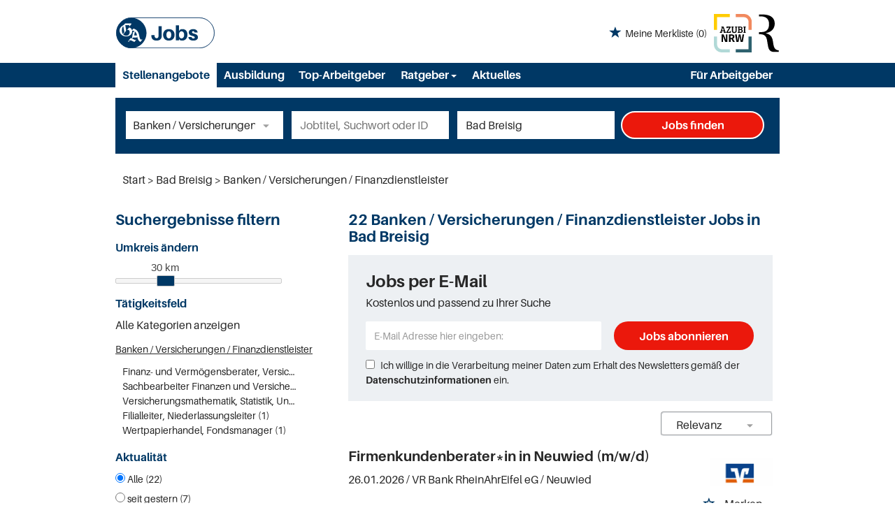

--- FILE ---
content_type: text/html; charset=utf-8
request_url: https://jobs.ga.de/stellenangebote/bank-bad-breisig
body_size: 20165
content:
<!DOCTYPE html>
<html lang="de">
  <head>
    


<meta property="og:image" content="https://jobs.ga.de/Cms_Data/Contents/ga/Media/images/social_media.png" />

    <title>Banken / Versicherungen / Finanzdienstleister Jobs in Bad Breisig</title>
    <link rel="canonical" href="https://jobs.ga.de/stellenangebote/bank-bad-breisig"/><meta name="description" content="Durchstarten in Jobs im Bereich Banken / Versicherungen / Finanzdienstleister in Bad Breisig ✅ Finden Sie den perfekten Job ✅ Aktuelle Stellenangebote bei GA Jobs" /><meta name="robots" content="index, follow" />
    <meta name="viewport" content="width=device-width, initial-scale=1">
    <!-- im Head einzubindende Icons -->
<link rel="shortcut icon" type="image/ico" href="/Cms_Data/Sites/ga/Files/icons/favicon.ico" />
<link rel="icon" type="image/png" sizes="16x16" href="/Cms_Data/Sites/ga/Files/icons/favicon-16x16.png" />
<link rel="icon" type="image/png" sizes="32x32" href="/Cms_Data/Sites/ga/Files/icons/favicon-32x32.png" />
<link rel="apple-touch-icon" sizes="180x180" href="/Cms_Data/Sites/ga/Files/icons/apple-touch-icon.png" />
    <link type="text/css" rel="stylesheet" href="/ga/Kooboo-Resource/theme/1_247_2/true/Default.css" />
<link type="text/css" rel="stylesheet" href="/Cms_Data/Sites/ga/Themes/Default/print.css" media="print"/>
    

<script type="text/javascript" src="https://tagrpd.de/rpd/jobs/ga/headlibrary.js"></script>

    <script type="text/javascript" src="/ga/Kooboo-Resource/scripts/1_247_2/True/Default.js" ></script>

    


<script>
    dataLayer = window.dataLayer || [];
    dataLayer.push({ 'visitorType': 'Bot' });

    function PushEventAutowert(event, autowert, origin, productId) {
        dataLayer.push({ 'event': event, 'autowert': autowert, 'origin': origin, 'product_id': productId });
    }
</script>




  </head>
  <body class="pv2">
    


    <noscript>
    <div style="position: absolute; left: 50%; width:60%; ">
        <div style="position: relative; left: -50%; background-color: yellow; border: solid 1px red; text-align: center;padding: 15px;font-size: 1.5em;z-index:2000;">
            <p>Bitte aktivieren Sie JavaScript in ihrem Browser.</p>
        </div>
    </div>
</noscript> 
    <!--Modal window for IE only-->
<div id="IEModal" class="internet-explorer-modal">
  <div class="modal-content">
    <span class="close">&times;</span>
    <p>Der Webbrowser <strong>Internet Explorer</strong> ist veraltet.</p>
    <p>Bitte verwenden Sie zukünftig einen der unten aufgeführten, kostenlosen Webbrowser:</p>
    
    <div class="browser-logos">
      <a href="https://www.microsoft.com/de-de/edge" target="_blank" rel="noopener nofollow" title="Link zum Edge Browser">
      	<img class="icon-lazy" alt="Edge" data-src="/Cms_Data/Sites/ga/Themes/Default/images/Edge.svg"/>
        <p>Edge</p>
        <p>Microsoft</p>
      </a>
      <a href="https://www.mozilla.org/de/firefox/new/" target="_blank" rel="noopener nofollow" title="Link zum Firefox Browser">
      	<img class="icon-lazy" alt="Firefox" data-src="/Cms_Data/Sites/ga/Themes/Default/images/Firefox.svg"/>
        <p>Firefox</p>
        <p>Mozilla Foundation</p>
      </a>
      <a href="https://www.google.com/chrome/" target="_blank" rel="noopener nofollow" title="Link zum Chrome Browser">
      	<img class="icon-lazy" alt="Chrome" data-src="/Cms_Data/Sites/ga/Themes/Default/images/Chrome.svg"/>
        <p>Chrome</p>
        <p>Google</p>
      </a>
    </div>
  </div>
</div>

<!--Check if user is using any Version of IE and show a modal window-->
<script>
  function isIEUsed() {
    const ua = window.navigator.userAgent;
    const msie = ua.indexOf('MSIE ');
    const trident = ua.indexOf('Trident/');
    
    return (msie > 0 || trident > 0);
  }
  
  function setStorage() {
    sessionStorage.setItem('IENotSupported', true);
  }
  
  function getStorage() {
    return sessionStorage.getItem('IENotSupported');
  }
  
  function showModalWindow() {
    var modalWindow = document.getElementById("IEModal");
    var closeBtn = document.getElementsByClassName("close")[0];
    
    if(isIEUsed() && !getStorage()){
      let icons = document.getElementsByClassName("icon-lazy");
      for (let i=0; i<icons.length; i++) {
        icons[i].src = icons[i].dataset.src;
      }
      
      modalWindow.style.display = "block";
      
      closeBtn.onclick = function() {
        modalWindow.style.display = "none";
        setStorage();
      }
      
      window.onclick = function(event) {
        if (event.target == modalWindow) {
          modalWindow.style.display = "none";
          setStorage();
        }
      }
    }
  }

  showModalWindow();    
</script>
    <div class="main-container">
      <div class="loading-spinner"></div>

      <header class="stripe stripe-header-normal-pages">
        <div class="stripe stripe-logo-container">
	<div class="logo-image-container">
  <div>
    <a class="main-logo" href="/">
      <img alt="Logo GA" src="/Cms_Data/Sites/ga/Themes/Default/images/logo.svg" />
    </a>
  </div>
  <div>
	
    <div id="my-favorites-list">
        <a href="/merkliste">
            <span class="favorite-star"></span><span>Meine Merkliste</span>
            <span id="x-favorites-count"></span>
        </a>
    </div>

    <a class="azubi-logo" href="https://www.azubi-nrw.de/" target="_blank" rel="noopener">
      <img alt="Azubi NRW" src="/Cms_Data/Sites/rp-stellen/Themes/Default/images/logo_azubinrw.svg"/>
    </a>
    <a class="mediengruppe-logo" href="https://rp-online.de/?utm_source=rp-sm&utm_campaign=header&utm_medium=logo" target="_blank" rel="noopener">
      <img alt="Logo Mediengruppe" src="/Cms_Data/Sites/ga/Themes/Default/images/logo_mediengruppe.svg"/> 
    </a>
  </div>
</div> 
 
</div>

<div class="stripe stripe-alternative">
    <div class="container-fluid stripe-container">
      	<nav role="navigation" class="navbar navbar-default navbar-static-top stripe-container-navbar">
    <div class="navbar-container navbar-with-logo">
        <div class="navbar-header navbar-header-def">
   <button type="button" data-target="#navbarCollapse" data-toggle="collapse" class="navbar-toggle collapsed" id="navbutton">
   <img src="/Cms_Data/Sites/ga/Themes/Default/images/burger_icon.svg" alt="MenuButton" width="26" height="17">
   </button>
</div>
<!-- Collection of nav links and other content for toggling -->
<div id="navbarCollapse" class="collapse navbar-collapse">
   <ul class="nav navbar-nav">
      <li class=" active" id="navBtn_Landingpage"> <a href="/stellenangebote">Stellenangebote</a></li>
      <li>
         <a href="/stellenangebote/ausbildung">Ausbildung</a>
      </li>
      <li class="" id="navBtn_CompanyProfileResult"><a href="/firmenprofile">Top-Arbeitgeber</a> </li>
      <li class="dropdown ratgeber-dropdown">
         <button class="btn btn-default dropdown-toggle ratgeber-button" type="button" id="dropdownMenu1" data-toggle="dropdown" aria-haspopup="true" aria-expanded="true">
         Ratgeber
         <span class="caret"></span>
         </button>
         <ul class="dropdown-menu" aria-labelledby="dropdownMenu1">
           <li><a href="/ratgeber/">Übersicht</a></li>
            <li><a href="/ratgeber/vorstellungsgespraeche/">Vorstellungsgespräche</a></li>
            <li><a href="/ratgeber/bewerbung/">Bewerbung </a></li>
            <li><a href="/ratgeber/verhandlung/">Verhandlung </a></li>
            <li><a href="/ratgeber/weiterbildung">Weiterbildung </a></li>
            <li><a href="/ratgeber/arbeitsrecht">Arbeitsrecht </a></li>
            <li><a href="/ratgeber/weiteres">Weiteres </a></li>
         </ul>
      </li>
      <li><a href="/ratgeber/aktuelles">Aktuelles</a></li>
      <li class="" id="navBtn_Merkliste"> <a href="/merkliste">Merkliste</a></li>
      <li class="" id="navBtn_ForCompanies"><a href="/unternehmen">Für Arbeitgeber</a> </li>
   </ul>
</div>
    </div>
</nav>
  	</div>
</div>
  

<script>
    sags = sags || {};
    sags.currentPageInformation = {"CountryCode":"DE,AT,CZ,PL,DK,NL,BE,LU,FR,CH,IT","CurrentSite":"Landingpage","CurrentCity":"Bad Breisig","CurrentCityId":"M-DE-14368","CurrentCategoryId":12,"CurrentSubCategoryIds":[],"CurrentSearchQuery":"","CurrentJobAdOnlineFrom":null,"CurrentAreaRadius":30,"CurrentPageNumber":1,"PageSize":25,"Debug":false,"TopUpOffers":true};
    if (sags.currentPageInformation["Debug"]) {
        console.log(JSON.stringify(sags.currentPageInformation));
    }
    sags.currentPageInformation.updateproperty = function(property, value) {
        sags.currentPageInformation[property] = value;
        if (sags.currentPageInformation["Debug"]) {
            console.log(JSON.stringify(sags.currentPageInformation));
        }
    }
</script>
  
<div class="container-fluid stripe-container stripe-container-alt-header">  
  


    <nav id="Searchnavigation" class=" " style="display: block">
        <div style="display: block">
<form action="/suchergebnisse" id="searchbox-form" method="get">

<div class="btn-group category-dropdown-group">
    <div id="category-dropdown-trigger" data-toggle="dropdown">
        <input aria-label="Kategorie" class="dropdown-input" id="chooseCategory" name="JobCategoryName" placeholder="Berufsfeld wählen" type="text" value="Banken / Versicherungen / Finanzdienstleister" />
        <button class="btn btn-default dropdown-toggle menu-down-glyphicon" aria-label="Kategorie Dropdown" type="button"></button>
    </div>
    <ul class="dropdown-menu">
        <li><a href="#" data-option-value="">Alle Berufsfelder</a></li>
            <li>
                    <a href="#" title="Architektur / Bauwesen" data-category-id="14">Architektur / Bauwesen</a>
            </li>
            <li>
                    <a href="#" title="Assistenz / Sekretariat" data-category-id="6">Assistenz / Sekretariat</a>
            </li>
            <li>
                    <a href="#" title="Banken / Versicherungen / Finanzdienstleister" data-category-id="12">Banken / Versicherungen / Finanzdienstleister</a>
            </li>
            <li>
                    <a href="#" title="Berufskraftfahrer / Personenbef&#246;rderung (Land, Wasser, Luft)" data-category-id="23">Berufskraftfahrer / Personenbef&#246;rderung (Land, Wasser, Luft)</a>
            </li>
            <li>
                    <a href="#" title="Bildung / Erziehung / Soziale Berufe" data-category-id="17">Bildung / Erziehung / Soziale Berufe</a>
            </li>
            <li>
                    <a href="#" title="Consulting / Beratung" data-category-id="11">Consulting / Beratung</a>
            </li>
            <li>
                    <a href="#" title="Diplomandenstellen" data-category-id="32">Diplomandenstellen</a>
            </li>
            <li>
                    <a href="#" title="Einkauf / Logistik / Materialwirtschaft" data-category-id="21">Einkauf / Logistik / Materialwirtschaft</a>
            </li>
            <li>
                    <a href="#" title="Finanzen / Controlling / Steuern" data-category-id="4">Finanzen / Controlling / Steuern</a>
            </li>
            <li>
                    <a href="#" title="Forschung und Wissenschaft" data-category-id="15">Forschung und Wissenschaft</a>
            </li>
            <li>
                    <a href="#" title="Freiberufler / Selbst&#228;ndigkeit / Franchise" data-category-id="25">Freiberufler / Selbst&#228;ndigkeit / Franchise</a>
            </li>
            <li>
                    <a href="#" title="Gastronomie / Tourismus" data-category-id="18">Gastronomie / Tourismus</a>
            </li>
            <li>
                    <a href="#" title="Handwerk / gewerblich-technische Berufe" data-category-id="19">Handwerk / gewerblich-technische Berufe</a>
            </li>
            <li>
                    <a href="#" title="Hilfskr&#228;fte, Aushilfs- und Nebenjobs" data-category-id="22">Hilfskr&#228;fte, Aushilfs- und Nebenjobs</a>
            </li>
            <li>
                    <a href="#" title="Ingenieurberufe / Techniker" data-category-id="13">Ingenieurberufe / Techniker</a>
            </li>
            <li>
                    <a href="#" title="IT / TK / Software-Entwicklung" data-category-id="10">IT / TK / Software-Entwicklung</a>
            </li>
            <li>
                    <a href="#" title="Kaufm&#228;nnische Berufe &amp; Verwaltung" data-category-id="5">Kaufm&#228;nnische Berufe &amp; Verwaltung</a>
            </li>
            <li>
                    <a href="#" title="Marketing / Werbung / Design" data-category-id="8">Marketing / Werbung / Design</a>
            </li>
            <li>
                    <a href="#" title="Medizin und Gesundheit" data-category-id="16">Medizin und Gesundheit</a>
            </li>
            <li>
                    <a href="#" title="&#214;ffentlicher Dienst" data-category-id="34">&#214;ffentlicher Dienst</a>
            </li>
            <li>
                    <a href="#" title="Personalwesen" data-category-id="2">Personalwesen</a>
            </li>
            <li>
                    <a href="#" title="PR / Journalismus / Medien / Kultur" data-category-id="9">PR / Journalismus / Medien / Kultur</a>
            </li>
            <li>
                    <a href="#" title="Praktika, Werkstudentenpl&#228;tze" data-category-id="31">Praktika, Werkstudentenpl&#228;tze</a>
            </li>
            <li>
                    <a href="#" title="Rechtswesen" data-category-id="3">Rechtswesen</a>
            </li>
            <li>
                    <a href="#" title="Sicherheitsdienste" data-category-id="24">Sicherheitsdienste</a>
            </li>
            <li>
                    <a href="#" title="Vertrieb / Verkauf" data-category-id="7">Vertrieb / Verkauf</a>
            </li>
            <li>
                    <a href="#" title="Vorstand / Gesch&#228;ftsf&#252;hrung" data-category-id="1">Vorstand / Gesch&#228;ftsf&#252;hrung</a>
            </li>
            <li>
                    <a href="#" title="Weiterbildung / Studium / duale Ausbildung" data-category-id="33">Weiterbildung / Studium / duale Ausbildung</a>
            </li>
    </ul>
</div>


<input Name="cityId" id="CityId" name="CityId" type="hidden" value="M-DE-14368" />
<input Name="categoryId" data-val="true" data-val-number="The field JobCategory must be a number." id="JobCategory" name="JobCategory" type="hidden" value="12" />
<input Name="subcategoryIds" data-val="true" data-val-number="The field JobSubCategory must be a number." id="JobSubCategory" name="JobSubCategory" type="hidden" value="" />
<input Name="searchQuery" aria-label="Jobtitel oder Unternehmen" class="search-input" id="Searchterm" name="Searchterm" placeholder="Jobtitel, Suchwort oder ID" type="text" value="" />
<input Id="areaRadius" Name="areaRadius" data-val="true" data-val-number="The field AreaRadius must be a number." id="AreaRadius" name="AreaRadius" type="hidden" value="30" />

<input id="companyName" name="companyName" type="hidden" value="" />

<input Name="city" aria-label="Stadt oder Postleitzahl" autocomplete="off" class="search-input" data-dropdown="#dropdown-cities" data-suggest-action="/stellenangebote/bank-bad-breisig?moduleurl=__dgmkl__%2fhome%2fsuggestlocation" id="cityName" name="CityName" placeholder="Ort, PLZ oder Bundesland" type="text" value="Bad Breisig" /><input class="no-show" data-geolocation-action="/stellenangebote/bank-bad-breisig?moduleurl=__dgmkl__%2fhome%2fgetgeolocation" id="Geolocation" name="Geolocation" type="text" value="" /><button class="btn-default" type="submit" id="SearchSubmitbutton">Jobs finden</button><div id="categorySubdescription" class="searchBoxSubtext"><p></p></div>
<div id="searchtermSubdescription" class="searchBoxSubtext"><p>Jobtitel, Firmenname, ID</p></div>
<div id="citySubdescription" class="searchBoxSubtext"><p>Ort, PLZ</p></div></form>        </div>
    </nav>


<div id="toggle-searchbox-btn" class="x-hide-searchbox-btn">
    <span class="glyphicon glyphicon-search"></span>
    <span class="x-hide-searchbox-btn-txt">
        Suche einblenden
    </span>
</div>


<div id="dropdown-cities" class="dropdown">
</div>

<div id="keyword-autosuggest" class="dropdown">
</div>

<script>
    window.sags = window.sags || {};
    window.sags.search = {
        isMobileDevice: false,
        showCompanies: true,
        portalName: 'bonn',
        endpointUrl: '/stellenangebote/bank-bad-breisig?moduleurl=__dgmkl__%2fhome%2fsearchsuggest',
        enabled: true
    };
</script>


<script>
    $(function () {
        //IE9 Placeholder
        $('input, textarea').placeholder();

        //form submit
        $('#searchbox-form').on('keydown', 'input', function (e) {
            if (e.which == 13) {
                e.preventDefault();
                $(this).closest('form').submit();
            }
        });

        $('#cityName').on('keydown', function () {
            $('#CityId').val('');
        });

        $('.combined-city-radius.dynamic input[name="city"]').on('change paste keyup keydown', function () {
            if ($(this).val().length > 0) {
                $('.combined-city-radius.dynamic').removeClass('empty');
            } else {
                $('.combined-city-radius.dynamic').addClass('empty');
            }
        });

        //category dropdown
        $('#chooseCategory').prop('readonly', true);
        if ($('#chooseCategory').val() !== '') {
            $('#chooseCategory').css({ 'background-image': 'none' });
        }
        $('#category-dropdown-trigger').closest('.btn-group').find('.dropdown-menu li a').on('click', function (e) {
            e.preventDefault();
            var txt = $(this).text();
            var categoryId = $(this).data('category-id');
            var subCategoryId = $(this).data('sub-category-id');
            $('#JobCategory').val(categoryId);
            $('#JobSubCategory').val(subCategoryId);
            $('#chooseCategory').val(txt);
            $('#chooseCategory').css({ 'background-image': 'none' });
        });

        $('.area-radius-dropdown li a').on('click', function (e) {
            e.preventDefault();
            var txt = $(this).text();
            var val = $(this).data('option-value');
            $('#areaRadiusText').val(txt);
            $('#areaRadius').val(val);
        });

        $('.x-country-search-dropdown li a').on('click', function (e) {
            e.preventDefault();
            var val = $(this).data('option-value');
            $('#CountryCode').val(val);
            $('#country-search-flag').removeClass();
            $('#country-search-flag').addClass('flag-icon flag-icon-' + val);

            window.sags.cities.countryCode = val.toUpperCase();
            window.sags.cities.serviceResultCache = [];
        });

        /* toggle search box */
        var searchBoxContent = $('#Searchnavigation > div');
        var btnTxt = $('.x-hide-searchbox-btn-txt');
        $('.x-hide-searchbox-btn').on('click', function (e) {
            e.preventDefault();

            searchBoxContent.slideToggle('slow', function () {

                if (searchBoxContent.is(":visible")) {
                    btnTxt.text('Suche ausblenden');
                } else {
                    btnTxt.text('Suche einblenden');
                }
                searchBoxContent.css('overflow', '');
            });
        });
        /*init*/
        var init = function() {

            if (searchBoxContent.is(":visible")) {
                btnTxt.text('Suche ausblenden');
            } else {
                btnTxt.text('Suche einblenden');
            }

            if (searchBoxContent.is(":hidden") && $(window).width() > 739) {
                searchBoxContent.show();
                $('.x-hide-searchbox-btn').hide();

            } else if ($(window).width() > 739) {
                $('.x-hide-searchbox-btn').hide();

            } else {
                $('.x-hide-searchbox-btn').show();
            }
        }

        init();
        $(window).resize(function () {
            init();
        });
    });
</script>


</div>
      </header>
      
      <div id="rpd_sky"></div>
      
      <div class="stripe">
        
        <div class="container-fluid stripe-container">
            <div class="container-fluid breadcrumb-container">
	    <nav id="breadcrumb" itemscope itemtype="https://schema.org/BreadcrumbList">
        <div>
                <span itemprop="itemListElement" itemscope itemtype="https://schema.org/ListItem">
                    <a itemprop="item" itemscope itemtype="https://schema.org/WebPage" itemid="/"
                       href="/"
                       data-link="">
                        <span itemprop="name">Start</span>
                    </a>
                    <meta itemprop="position" content="1">
                </span>
                    <span class="breadcrumb-delimiter"></span>
                <span itemprop="itemListElement" itemscope itemtype="https://schema.org/ListItem">
                    <a itemprop="item" itemscope itemtype="https://schema.org/WebPage" itemid="/stellenangebote/bad-breisig"
                       href="/stellenangebote/bad-breisig"
                       data-link="">
                        <span itemprop="name">Bad Breisig</span>
                    </a>
                    <meta itemprop="position" content="2">
                </span>
                    <span class="breadcrumb-delimiter"></span>
                <span itemprop="itemListElement" itemscope itemtype="https://schema.org/ListItem">
                    <a itemprop="item" itemscope itemtype="https://schema.org/WebPage" itemid="/stellenangebote/bank"
                       href="/stellenangebote/bank"
                       data-link="">
                        <span itemprop="name">Banken / Versicherungen / Finanzdienstleister</span>
                    </a>
                    <meta itemprop="position" content="3">
                </span>
        </div>
    </nav>

<script>
    $(function () {
        $('.masked').click(function () {
            window.location = $(this).attr('data-link');
        });
    });
</script>
</div>

  
        </div>
        
        <div class="container-fluid stripe-container">
          <div class="row">
            <div class="col-lg-12 col-md-12 col-sm-12">
              
            </div>
            <div class="col-lg-4 col-md-4 col-sm-12">
              

    <aside id="sidebar" class="collapse navbar-collapse">
        <div id="sidebarbackbuttonArea">
            <input id="backbutton" type="button" value="Zurück" class="btn-default">
        </div>
            <div class="headline h2">Suchergebnisse filtern</div>

    <hr class="sidebarline">
    <section>
            <div class="headline h4">Umkreis ändern</div>

        <div id="area-radius-slider"></div>
        <input type="hidden" value="30" id="area-radius" name="area-radius"/>
    </section>
<hr class="sidebarline">
<section>
        <div class="headline h4">Tätigkeitsfeld</div>
    <div>

            <p class="all-category-link x-all-category-link">
                <a href="/stellenangebote/bad-breisig">
                    Alle Kategorien anzeigen
                </a>
            </p>
            <div class="category-link x-active-category-link" data-id="12">
                <div class="triangle-down-glyphicon"></div>
                    <a href="/stellenangebote/bank-bad-breisig">Banken / Versicherungen / Finanzdienstleister</a>
            </div>
            <ul class="subcategory-list">
                    <li class=" subcategory-link x-subcategory-link" data-id="77">
                            <div class="masked" data-link="/suchergebnisse?categoryId=12&amp;city=Bad%20Breisig&amp;topJobOnly=0&amp;page=1&amp;subcategoryIds=77&amp;jobModeId=0&amp;cityId=M-DE-14368&amp;areaRadius=30&amp;sortKey=0&amp;topUpOffers=True">Finanz- und Verm&#246;gensberater, Versicherungsvermittler  (14)</div>
                    </li>
                    <li class=" subcategory-link x-subcategory-link" data-id="78">
                            <div class="masked" data-link="/suchergebnisse?categoryId=12&amp;city=Bad%20Breisig&amp;topJobOnly=0&amp;page=1&amp;subcategoryIds=78&amp;jobModeId=0&amp;cityId=M-DE-14368&amp;areaRadius=30&amp;sortKey=0&amp;topUpOffers=True">Sachbearbeiter Finanzen und Versicherungen (12)</div>
                    </li>
                    <li class=" subcategory-link x-subcategory-link" data-id="80">
                            <div class="masked" data-link="/suchergebnisse?categoryId=12&amp;city=Bad%20Breisig&amp;topJobOnly=0&amp;page=1&amp;subcategoryIds=80&amp;jobModeId=0&amp;cityId=M-DE-14368&amp;areaRadius=30&amp;sortKey=0&amp;topUpOffers=True">Versicherungsmathematik, Statistik, Underwriting (3)</div>
                    </li>
                    <li class=" subcategory-link x-subcategory-link" data-id="163">
                            <div class="masked" data-link="/suchergebnisse?categoryId=12&amp;city=Bad%20Breisig&amp;topJobOnly=0&amp;page=1&amp;subcategoryIds=163&amp;jobModeId=0&amp;cityId=M-DE-14368&amp;areaRadius=30&amp;sortKey=0&amp;topUpOffers=True">Filialleiter, Niederlassungsleiter (1)</div>
                    </li>
                    <li class=" subcategory-link x-subcategory-link" data-id="79">
                            <div class="masked" data-link="/suchergebnisse?categoryId=12&amp;city=Bad%20Breisig&amp;topJobOnly=0&amp;page=1&amp;subcategoryIds=79&amp;jobModeId=0&amp;cityId=M-DE-14368&amp;areaRadius=30&amp;sortKey=0&amp;topUpOffers=True">Wertpapierhandel, Fondsmanager (1)</div>
                    </li>
            </ul>
    </div>
</section><hr class="sidebarline">
<section>
        <div class="headline h4">Aktualität</div>
    <div class="radio-controlls-container">
        <label >
            <input class="filter-radio-button" type="radio" data-url="/suchergebnisse?categoryId=12&amp;city=Bad%20Breisig&amp;topJobOnly=0&amp;page=1&amp;jobOnlineSinceDays=0&amp;jobModeId=0&amp;cityId=M-DE-14368&amp;areaRadius=30&amp;sortKey=0&amp;topUpOffers=True" data-days="0"
                   checked=&quot;checked&quot;
                   
                   name="Aktualit&auml" value="optionsschalter" id="Aktualitaumlt_0">
                   <span>Alle (22)</span>
        </label>
        <label >
            <input class="filter-radio-button" type="radio" data-url="/suchergebnisse?categoryId=12&amp;city=Bad%20Breisig&amp;topJobOnly=0&amp;page=1&amp;jobOnlineSinceDays=1&amp;jobModeId=0&amp;cityId=M-DE-14368&amp;areaRadius=30&amp;sortKey=0&amp;topUpOffers=True" data-days="1"
                   
                   
                   name="Aktualit&auml" value="optionsschalter" id="Aktualitaumlt_1">
                   <span>seit gestern (7)</span>
        </label>
        <label >
            <input class="filter-radio-button" type="radio" data-url="/suchergebnisse?categoryId=12&amp;city=Bad%20Breisig&amp;topJobOnly=0&amp;page=1&amp;jobOnlineSinceDays=7&amp;jobModeId=0&amp;cityId=M-DE-14368&amp;areaRadius=30&amp;sortKey=0&amp;topUpOffers=True" data-days="7"
                   
                   
                   name="Aktualit&auml" value="optionsschalter" id="Aktualitaumlt_7">
                   <span>seit 7 Tagen (10)</span>
        </label>
        <label >
            <input class="filter-radio-button" type="radio" data-url="/suchergebnisse?categoryId=12&amp;city=Bad%20Breisig&amp;topJobOnly=0&amp;page=1&amp;jobOnlineSinceDays=30&amp;jobModeId=0&amp;cityId=M-DE-14368&amp;areaRadius=30&amp;sortKey=0&amp;topUpOffers=True" data-days="30"
                   
                   
                   name="Aktualit&auml" value="optionsschalter" id="Aktualitaumlt_30">
                   <span>seit 30 Tagen (22)</span>
        </label>
    </div>
</section>

    </aside>


<script>

    $(function () {

        $(document).on('onShowFiltersClick', function() {
            $("#search-result-list-container").hide();
            $("#sidebar").show().css('visibility', 'visible');
            $('#search-result-list').parent('div').hide(1, function () {
                if (!$('#sidebarbackbuttonArea').visible(true)) {
                    location.href = "#sidebarbackbuttonArea";
                }
            });
        });

        $(".sidebarSectionDownArrow").click(function () {
            $(this).parent().next().toggle();
        });

        $("input[type='radio']").click(function() {
            var url = $(this).attr("data-url");
            window.location.href = url;
        });

        $("input#backbutton,input.x-search-filter-close").click(function () {
            $("#search-result-list-container").show();
            $("#sidebar").hide().css('visibility', 'hidden');
            $('#search-result-list').parent('div').show();
        });

        $('.masked').click(function() {
            window.location = $(this).attr('data-link');
        });

        function toggleExpandableCategory($expandButtonElement) {
            $expandButtonElement
                .toggleClass('triangle-right-glyphicon triangle-down-glyphicon')
                .siblings('.x-subcategory-list-expand')
                .fadeToggle();
        }

        $('.x-subcategory-list-expand').siblings('.category-list-image').click(function () {
            toggleExpandableCategory($(this));
        });


    });

    // Region radius

    var areaRadiusBaseUrl = "/suchergebnisse?categoryId=12&city=Bad%20Breisig&topJobOnly=0&page=1&jobModeId=0&cityId=M-DE-14368&sortKey=0&topUpOffers=True";

    function navigateToParameterUrl(baseUrl, parameterName, parameterValue) {
        var url;
        if (baseUrl.indexOf("?") > -1) {
            url = baseUrl + "&" + parameterName + "=" + parameterValue;
        } else {
            url = baseUrl + "?" + parameterName + "=" + parameterValue;
        }

        window.location.href = url;
    }

    var regionRadiusValues = [10, 20, 30, 40, 50, 75, 100, 200];
    var regionRadiusLabels = ['10 km', '20 km', '30 km', '40 km', '50 km', '75 km', '100 km', '200 km'];
    var sliderInitialized = false;

    var updateCityRadiusValue = function (e) {
        if (sliderInitialized) {
            var realValue = regionRadiusValues[$("#area-radius-slider").slider("value")];
            $('#area-radius').val(realValue).change();
        }
    };

    var initializeSliderValue = function ($slider) {
        var realValue = $('#area-radius').val();
        for (var i in regionRadiusValues) {
            if (regionRadiusValues[i] == realValue) {
                $slider.slider('value', i);
                return;
            }
        }
    };

    $(function () {
        var $slider = $("#area-radius-slider").slider({ max: 7, value: 0, change: updateCityRadiusValue });
        $slider.slider("float", { labels: regionRadiusLabels });
        initializeSliderValue($slider);
        sliderInitialized = true;
    });

    $('#area-radius').change(function () {
        navigateToParameterUrl(areaRadiusBaseUrl, "areaRadius", $(this).val());
    });

</script><div id="rpd_mediumrectangle"></div>
            </div>
            <div class="col-lg-8 col-md-8 col-sm-12 ">
                  <div id="landingpage-container">
            <h1>
                <span class="landing-page-headline-part1">22 Banken / Versicherungen / Finanzdienstleister Jobs in Bad Breisig</span>
                <span class="landing-page-headline-part2"></span>
            </h1>
    </div>
    <div id="jobsPerEmailContainer">
        <div id="jobsPerEmailCollapsed" class="collapsed-widget">
            <button class="btn-default envelope-glyphicon" id="expandJobsPerEmailButton">Passende Jobs per E-Mail</button>
        </div>
        <div id="jobsPerEmailExpanded" class="expanded-widget">
            <div class="wrapper">
                <div class="menu-up-glyphicon" id="collapseJobsPerEmailButton"></div>
                <div class="content-container">
                    <i class="glyphicon glyphicon-envelope btn-lg email-icon"></i>
                    <p class="headline">Jobs per E-Mail</p>
                </div>
                <div class="content-container">
		
                <p>Kostenlos und passend zu Ihrer Suche</p>
<form>
    <div><span class="field-validation-valid" data-valmsg-for="emailAddress" data-valmsg-replace="true"></span></div>
    <div><span class="field-validation-valid" data-valmsg-for="privacyPolicyAccepted" data-valmsg-replace="true"></span></div>

    <div class="form-inline">
        <div class="form-group email-address-group">
            <input name="emailAddress" class="form-control" type="text" data-val="true" required
                   placeholder="E-Mail Adresse hier eingeben:"
                   data-val-required="Bitte geben Sie Ihre Email Adresse ein."
                   data-rule-customemailaddressvalidation="true"/>
        </div>
        <div class="form-group subscribe-button-group">
            <button id="jobsPerEmailSubmitButton" class="btn btn-default" type="submit">
                Jobs abonnieren
            </button>
        </div>
    </div>

    <input type='text' name='email' class='email'/><script>$('.email').hide();</script>

    <div class="privacy-policy">
            <input type="checkbox" value="true" name="privacyPolicyAccepted"
                   data-val-mandatory="Bitte stimmen Sie den Datenschutzbedingungen zu."
                   data-val="true">
         
        Ich willige in die Verarbeitung meiner Daten zum Erhalt des Newsletters gemäß der 

            <a href="/datenschutz" target="_blank" rel="noopener">
                Datenschutzinformationen</a>

         ein.
    </div>

    <input data-val="true" data-val-number="The field AreaRadius must be a number." id="AreaRadius" name="AreaRadius" type="hidden" value="30" />
    <input data-val="true" data-val-number="The field JpmCategoryId must be a number." id="JpmCategoryId" name="JpmCategoryId" type="hidden" value="12" />
    <input id="JpmSubcategoryIds" name="JpmSubcategoryIds" type="hidden" value="" />
    <input id="SearchQuery" name="SearchQuery" type="hidden" value="" />
    <input id="JpmCityId" name="JpmCityId" type="hidden" value="M-DE-14368" />
    <input id="JpmCity" name="JpmCity" type="hidden" value="Bad Breisig" />
    <input data-val="true" data-val-required="The Period field is required." id="Period" name="Period" type="hidden" value="All" />
    <input data-val="true" data-val-required="The SortCriteria field is required." id="SortCriteria" name="SortCriteria" type="hidden" value="Relevance" />
    <input id="CompanyName" name="CompanyName" type="hidden" value="" />
    <input data-val="true" data-val-number="The field JobModeId must be a number." data-val-required="The JobModeId field is required." id="JobModeId" name="JobModeId" type="hidden" value="0" />
    <input id="ManagementTypeJobIds" name="ManagementTypeJobIds" type="hidden" value="" />
</form>

<script>
    (function(jQuery) {
        var regex = new RegExp('^[a-zA-Z0-9.!#$%&’*+/=?^_`{|}~-]+@[a-zA-Z0-9-]+(?:\.[a-zA-Z0-9-]+)*$');
        var errorMessage = 'Die E-Mail-Adresse ist ung&#252;ltig';
        jQuery.validator.addMethod("customemailaddressvalidation", function (value) {
            return regex.test(value);
        }, errorMessage);
    })(jQuery);
</script>   
		    
                </div>
            </div>

        </div>
    </div>


<div class="bs-example">
    <div id="jobsPerEmailSuccessDialog" class="modal fade">
        <div class="modal-dialog modal-md">
            <div class="modal-content">
                <div class="modal-header">
                    <button type="button" class="close" data-dismiss="modal" aria-hidden="true">&times;</button>
                </div>
                <div class="modal-body">
                    <p>Vielen Dank für die Anmeldung „Jobs per Mail von GA Jobs“. Bitte bestätigen Sie Ihre Anmeldung über den Link in der E-Mail, die wir Ihnen soeben zugesandt haben.</p>
                </div>
            </div>
        </div>
    </div>
</div>
<script>
    jQuery.validator.unobtrusive.adapters.addBool("mandatory", "required");

    var initJobsViaMail = function (successHandler, errorHandler) {
        $(this).attr("disabled", false);
        var $form = $("#jobsPerEmailContainer form");

        $form.validate();

        $('#jobsPerEmailSubmitButton').on('click',
            function(e) {
                e.preventDefault();
                $form.find("label").html();

                if ($form.valid()) {
                    $(this).attr("disabled", true);
                    var neData = {
                        userEmail: $form.find("input[name=emailAddress]").val(),
                        email: $form.find("input[name=email]").val(), 
                        privacyPolicyAccepted: $form.find("input[name=privacyPolicyAccepted]").val(),
                        areaRadius: $form.find("input[name=AreaRadius]").val(),
                        jpmCategoryId: $form.find("input[name=JpmCategoryId]").val(),
                        jpmSubcategoryIds: $form.find("input[name=JpmSubcategoryIds]").val(),
                        searchQuery: $form.find("input[name=SearchQuery]").val(),
                        jpmCityId: $form.find("input[name=JpmCityId]").val(),
                        jpmCity: $form.find("input[name=JpmCity]").val(),
                        companyName: $form.find("input[name=CompanyName]").val(),
                        period: $form.find("input[name=Period]").val(),
                        sortCriteria: $form.find("input[name=SortCriteria]").val(),
                        managementTypeJobIds: $form.find("input[name=ManagementTypeJobIds]").val(),
                        jobModeId: $form.find("input[name=JobModeId]").val()
                    }

                    $.ajax({
                        url: '/stellenangebote/bank-bad-breisig?moduleurl=__24sgd__%2fhome%2fsendjobpermailsubscription',
                        type: "POST",
                        data: neData,
                        context: $(this),
                        beforeSend: function() {
                            $("body").addClass("loading");
                        },
                        success: function(data) {
                            $("body").removeClass("loading");

                            $(this).removeAttr("disabled");

                            if (data.success) {
                                successHandler();
                                $form.find("input[name=emailAddress]").val("");
                            } else {
                                alert(
                                    'Es ist ein Fehler aufgetreten. Bitte versuchen Sie es später noch einmal.');
                            }
                        },
                        error: function () {
                            $("body").removeClass("loading");

                            $(this).removeAttr("disabled");
                            errorHandler();
                        }
                    });
                }
            });
    };

        $("#jobsPerEmailContainer").addClass('show-on-launch');

</script>

<script>
    var successHandler = function () {
        $('#jobsPerEmailSuccessDialog').modal('show');
    };
    
    $(function () {
        initJobsViaMail(successHandler);
    });

    $('#expandJobsPerEmailButton').on('click', function () {
        $("#jobsPerEmailCollapsed").hide();
        $("#jobsPerEmailExpanded").fadeIn(1000);

    });

    $('#collapseJobsPerEmailButton').on('click', function () {
        $("#jobsPerEmailExpanded").hide();
        $("#jobsPerEmailCollapsed").show();
        
    });
</script>    <button class="btn-default" id="showFilters">Grenzen Sie Ihre Suche ein</button>
<div id="searchResultMetaData" style="display: none;">{"NumberOfResults": 22, "NumberOfRegionOnlyResults": 15, "IsLandingpage": true }</div>

    <div id="dropdown-sort-btn" class="btn-group sort-group">
        <div id="sort-dropdown-trigger"data-toggle="dropdown">
            <input aria-label="Sortierung" class="dropdown-input" id="dropdownsort" name="SearchResultViewModel.DropdownSortName" type="text" value="Relevanz" />
            <button id="sort-btn" class="btn btn-default dropdown-toggle menu-down-glyphicon" aria-label="Sortierung Dropdown" type="button"></button>
        </div>
        <ul class="dropdown-menu">
                <li><a data-url="/suchergebnisse?categoryId=12&amp;city=Bad%20Breisig&amp;topJobOnly=0&amp;page=1&amp;jobModeId=0&amp;cityId=M-DE-14368&amp;areaRadius=30&amp;sortKey=0&amp;topUpOffers=True&amp;searchCompanyProfiles=True" class="x-link-id" href="#" title=Relevanz>Relevanz</a></li>
                <li><a data-url="/suchergebnisse?categoryId=12&amp;city=Bad%20Breisig&amp;topJobOnly=0&amp;page=1&amp;jobModeId=0&amp;cityId=M-DE-14368&amp;areaRadius=30&amp;sortKey=1&amp;topUpOffers=True&amp;searchCompanyProfiles=True" class="x-link-id" href="#" title=Aktualit&#228;t>Aktualit&#228;t</a></li>
                <li><a data-url="/suchergebnisse?categoryId=12&amp;city=Bad%20Breisig&amp;topJobOnly=0&amp;page=1&amp;jobModeId=0&amp;cityId=M-DE-14368&amp;areaRadius=30&amp;sortKey=2&amp;topUpOffers=True&amp;searchCompanyProfiles=True" class="x-link-id" href="#" title=Entfernung>Entfernung</a></li>
        </ul>
    </div>

<script>
    $('.x-link-id').on('click', function() {
        document.location.href = $(this).data('url');
    });

    $('#dropdownsort').prop('readonly', true);

    $('#sort-dropdown-trigger').closest('.sort-group').find('.dropdown-menu li a').on('click', function(e) {
        e.preventDefault();
        var txt = $(this).text();
        $('#dropdownsort').val(txt);
    });
</script>


<div id="search-result-list" class="container">
    <hr class="list-top-line">




    <div class="jobad-container alternative-grid-layout">


        <div class="job-ad-headline">

        <h2 class="job-name">
<a href="/jobs/16047636/firmenkundenberater_in_in_neuwied_(m_w_d)_neuwied"
   
   data-id="16047636"
   id="16047636"
   data-search-query="{&amp;quot;civ&amp;quot;:true,&amp;quot;ilp&amp;quot;:true,&amp;quot;cI&amp;quot;:12,&amp;quot;c&amp;quot;:&amp;quot;Bad Breisig&amp;quot;,&amp;quot;CompanyName&amp;quot;:null,&amp;quot;scI&amp;quot;:[],&amp;quot;ciI&amp;quot;:&amp;quot;M-DE-14368&amp;quot;,&amp;quot;tuo&amp;quot;:true,&amp;quot;scp&amp;quot;:true}"
   data-back-url="/stellenangebote/bank-bad-breisig#16047636"
   data-result-list-position="0"
   class="x-jobad-link">
    Firmenkundenberater*in in Neuwied (m/w/d)
</a>

        </h2>


        </div>


<div id="jobad-favicon">
    <button class="add-to-favorites x-add-to-favorites" style="" data-jobid="16047636">
        <div class="favorite-star-outline glyphics"></div><p>Merken</p>
    </button>
    <button class="remove-from-favorites x-remove-from-favorites" style="display:none" data-jobid="16047636">
        <div class="favorite-star glyphics"></div><p>Gemerkt</p>
    </button>
</div>


<div class="date-company-city">
    <span>26.01.2026 / </span>
        <a href="/suchergebnisse?companyName=VR%2BBank%2BRheinAhrEifel%2BeG">
            <span id="companyName">VR Bank RheinAhrEifel eG</span>
        </a>
    <span> / Neuwied</span>
</div>
<div class="job-description">
    
</div>
   <div class="company-image">
    <a href="/suchergebnisse?companyname=vr-bank-rheinahreifel-eg">
            <img class="job-logo" src="https://anzeigen.jobstatic.de/upload/logos/5/443155.gif" alt="Firmenlogo: VR Bank RheinAhrEifel eG" title="Firmenlogo: VR Bank RheinAhrEifel eG" />
    </a>
</div>
        <div class="company-profile-button">
        </div>



        <hr />
    </div>
    <div class="jobad-container alternative-grid-layout">


        <div class="job-ad-headline">

        <h2 class="job-name">
<a href="/jobs/15890896/sachbearbeiterinnen_sachbearbeiter_(w_m_d)_verwal"
   
   data-id="15890896"
   id="15890896"
   data-search-query="{&amp;quot;civ&amp;quot;:true,&amp;quot;ilp&amp;quot;:true,&amp;quot;cI&amp;quot;:12,&amp;quot;c&amp;quot;:&amp;quot;Bad Breisig&amp;quot;,&amp;quot;CompanyName&amp;quot;:null,&amp;quot;scI&amp;quot;:[],&amp;quot;ciI&amp;quot;:&amp;quot;M-DE-14368&amp;quot;,&amp;quot;tuo&amp;quot;:true,&amp;quot;scp&amp;quot;:true}"
   data-back-url="/stellenangebote/bank-bad-breisig#15890896"
   data-result-list-position="1"
   class="x-jobad-link">
    Sachbearbeiterinnen/Sachbearbeiter (w/m/d) Verwaltungshilfe - 1193/2025
</a>

        </h2>


        </div>


<div id="jobad-favicon">
    <button class="add-to-favorites x-add-to-favorites" style="" data-jobid="15890896">
        <div class="favorite-star-outline glyphics"></div><p>Merken</p>
    </button>
    <button class="remove-from-favorites x-remove-from-favorites" style="display:none" data-jobid="15890896">
        <div class="favorite-star glyphics"></div><p>Gemerkt</p>
    </button>
</div>


<div class="date-company-city">
    <span>27.01.2026 / </span>
        <a href="/suchergebnisse?companyName=GKV-Spitzenverband">
            <span id="companyName">GKV-Spitzenverband</span>
        </a>
    <span> / Bonn</span>
</div>
<div class="job-description">
    
</div>
   <div class="company-image">
    <a href="/suchergebnisse?companyname=gkv-spitzenverband">
            <img class="job-logo" src="https://anzeigen.jobstatic.de/upload/logos/0/249180.gif" alt="Firmenlogo: GKV-Spitzenverband" title="Firmenlogo: GKV-Spitzenverband" />
    </a>
</div>
        <div class="company-profile-button">
        </div>



        <hr />
    </div>
    <div class="jobad-container alternative-grid-layout">


        <div class="job-ad-headline">

        <h2 class="job-name">
<a href="/jobs/15890758/sachbearbeiterin_sachbearbeiter_(w_m_d)_sozialver"
   
   data-id="15890758"
   id="15890758"
   data-search-query="{&amp;quot;civ&amp;quot;:true,&amp;quot;ilp&amp;quot;:true,&amp;quot;cI&amp;quot;:12,&amp;quot;c&amp;quot;:&amp;quot;Bad Breisig&amp;quot;,&amp;quot;CompanyName&amp;quot;:null,&amp;quot;scI&amp;quot;:[],&amp;quot;ciI&amp;quot;:&amp;quot;M-DE-14368&amp;quot;,&amp;quot;tuo&amp;quot;:true,&amp;quot;scp&amp;quot;:true}"
   data-back-url="/stellenangebote/bank-bad-breisig#15890758"
   data-result-list-position="2"
   class="x-jobad-link">
    Sachbearbeiterin/Sachbearbeiter (w/m/d) Sozialversicherung - 1188/2025
</a>

        </h2>


        </div>


<div id="jobad-favicon">
    <button class="add-to-favorites x-add-to-favorites" style="" data-jobid="15890758">
        <div class="favorite-star-outline glyphics"></div><p>Merken</p>
    </button>
    <button class="remove-from-favorites x-remove-from-favorites" style="display:none" data-jobid="15890758">
        <div class="favorite-star glyphics"></div><p>Gemerkt</p>
    </button>
</div>


<div class="date-company-city">
    <span>27.01.2026 / </span>
        <a href="/suchergebnisse?companyName=GKV-Spitzenverband">
            <span id="companyName">GKV-Spitzenverband</span>
        </a>
    <span> / Bonn</span>
</div>
<div class="job-description">
    
</div>
   <div class="company-image">
    <a href="/suchergebnisse?companyname=gkv-spitzenverband">
            <img class="job-logo" src="https://anzeigen.jobstatic.de/upload/logos/0/249180.gif" alt="Firmenlogo: GKV-Spitzenverband" title="Firmenlogo: GKV-Spitzenverband" />
    </a>
</div>
        <div class="company-profile-button">
        </div>



        <hr />
    </div>
    <div class="jobad-container alternative-grid-layout">


        <div class="job-ad-headline">

        <h2 class="job-name">
<a href="/jobs/15890756/sachbearbeiterin_sachbearbeiter_(w_m_d)_verwaltun"
   
   data-id="15890756"
   id="15890756"
   data-search-query="{&amp;quot;civ&amp;quot;:true,&amp;quot;ilp&amp;quot;:true,&amp;quot;cI&amp;quot;:12,&amp;quot;c&amp;quot;:&amp;quot;Bad Breisig&amp;quot;,&amp;quot;CompanyName&amp;quot;:null,&amp;quot;scI&amp;quot;:[],&amp;quot;ciI&amp;quot;:&amp;quot;M-DE-14368&amp;quot;,&amp;quot;tuo&amp;quot;:true,&amp;quot;scp&amp;quot;:true}"
   data-back-url="/stellenangebote/bank-bad-breisig#15890756"
   data-result-list-position="3"
   class="x-jobad-link">
    Sachbearbeiterin/Sachbearbeiter (w/m/d) Verwaltungshilfe - 1187/2025
</a>

        </h2>


        </div>


<div id="jobad-favicon">
    <button class="add-to-favorites x-add-to-favorites" style="" data-jobid="15890756">
        <div class="favorite-star-outline glyphics"></div><p>Merken</p>
    </button>
    <button class="remove-from-favorites x-remove-from-favorites" style="display:none" data-jobid="15890756">
        <div class="favorite-star glyphics"></div><p>Gemerkt</p>
    </button>
</div>


<div class="date-company-city">
    <span>27.01.2026 / </span>
        <a href="/suchergebnisse?companyName=GKV-Spitzenverband">
            <span id="companyName">GKV-Spitzenverband</span>
        </a>
    <span> / Bonn</span>
</div>
<div class="job-description">
    
</div>
   <div class="company-image">
    <a href="/suchergebnisse?companyname=gkv-spitzenverband">
            <img class="job-logo" src="https://anzeigen.jobstatic.de/upload/logos/0/249180.gif" alt="Firmenlogo: GKV-Spitzenverband" title="Firmenlogo: GKV-Spitzenverband" />
    </a>
</div>
        <div class="company-profile-button">
        </div>



        <hr />
    </div>
    <div class="jobad-container alternative-grid-layout">


        <div class="job-ad-headline">

        <h2 class="job-name">
<a href="/jobs/16050499/referent_referentin_(m_w_d)_im_referat_%c3%bcberwachun"
   
   data-id="16050499"
   id="16050499"
   data-search-query="{&amp;quot;civ&amp;quot;:true,&amp;quot;ilp&amp;quot;:true,&amp;quot;cI&amp;quot;:12,&amp;quot;c&amp;quot;:&amp;quot;Bad Breisig&amp;quot;,&amp;quot;CompanyName&amp;quot;:null,&amp;quot;scI&amp;quot;:[],&amp;quot;ciI&amp;quot;:&amp;quot;M-DE-14368&amp;quot;,&amp;quot;tuo&amp;quot;:true,&amp;quot;scp&amp;quot;:true}"
   data-back-url="/stellenangebote/bank-bad-breisig#16050499"
   data-result-list-position="4"
   class="x-jobad-link">
    Referent / Referentin (m/w/d) im Referat &#220;berwachung und Beratung, Pr&#228;ventionsdienste Vollzeit / Teilzeit
</a>

        </h2>


        </div>


<div id="jobad-favicon">
    <button class="add-to-favorites x-add-to-favorites" style="" data-jobid="16050499">
        <div class="favorite-star-outline glyphics"></div><p>Merken</p>
    </button>
    <button class="remove-from-favorites x-remove-from-favorites" style="display:none" data-jobid="16050499">
        <div class="favorite-star glyphics"></div><p>Gemerkt</p>
    </button>
</div>


<div class="date-company-city">
    <span>27.01.2026 / </span>
        <a href="/suchergebnisse?companyName=Deutsche%2BGesetzliche%2BUnfallversicherung%2Be.V.">
            <span id="companyName">Deutsche Gesetzliche Unfallversicherung e.V.</span>
        </a>
    <span> / Sankt Augustin</span>
</div>
<div class="job-description">
    
</div>
   <div class="company-image">
    <a href="/suchergebnisse?companyname=deutsche-gesetzliche-unfallversicherung-e-v">
            <img class="job-logo" src="https://anzeigen.jobstatic.de/upload/logos/5/337845.gif" alt="Firmenlogo: Deutsche Gesetzliche Unfallversicherung e.V." title="Firmenlogo: Deutsche Gesetzliche Unfallversicherung e.V." />
    </a>
</div>
        <div class="company-profile-button">
        </div>



        <hr />
    </div>
    <div class="jobad-container alternative-grid-layout">


        <div class="job-ad-headline">

        <h2 class="job-name">
<a href="/jobs/16013288/sales_consultant_(m_w_d)_b2b_bonn_hochschule_f%c3%bcr_"
   
   data-id="16013288"
   id="16013288"
   data-search-query="{&amp;quot;civ&amp;quot;:true,&amp;quot;ilp&amp;quot;:true,&amp;quot;cI&amp;quot;:12,&amp;quot;c&amp;quot;:&amp;quot;Bad Breisig&amp;quot;,&amp;quot;CompanyName&amp;quot;:null,&amp;quot;scI&amp;quot;:[],&amp;quot;ciI&amp;quot;:&amp;quot;M-DE-14368&amp;quot;,&amp;quot;tuo&amp;quot;:true,&amp;quot;scp&amp;quot;:true}"
   data-back-url="/stellenangebote/bank-bad-breisig#16013288"
   data-result-list-position="5"
   class="x-jobad-link">
    Sales Consultant (m/w/d) B2B
</a>

        </h2>


        </div>


<div id="jobad-favicon">
    <button class="add-to-favorites x-add-to-favorites" style="" data-jobid="16013288">
        <div class="favorite-star-outline glyphics"></div><p>Merken</p>
    </button>
    <button class="remove-from-favorites x-remove-from-favorites" style="display:none" data-jobid="16013288">
        <div class="favorite-star glyphics"></div><p>Gemerkt</p>
    </button>
</div>


<div class="date-company-city">
    <span>27.01.2026 / </span>
        <a href="/suchergebnisse?companyName=Hochschule%2Bf%25c3%25bcr%2BFinanzwirtschaft%2B%2526%2BManagement%2BGmbH">
            <span id="companyName">Hochschule f&#252;r Finanzwirtschaft &amp; Management GmbH</span>
        </a>
    <span> / Bonn</span>
</div>
<div class="job-description">
    
</div>
   <div class="company-image">
    <a href="/suchergebnisse?companyname=hochschule-f%c3%bcr-finanzwirtschaft-management-gmbh">
            <img class="job-logo" src="https://anzeigen.jobstatic.de/upload/logos/6/441656.gif" alt="Firmenlogo: Hochschule f&#252;r Finanzwirtschaft &amp; Management GmbH" title="Firmenlogo: Hochschule f&#252;r Finanzwirtschaft &amp; Management GmbH" />
    </a>
</div>
        <div class="company-profile-button">
        </div>



        <hr />
    </div>
    <div class="jobad-container alternative-grid-layout">


        <div class="job-ad-headline">

        <h2 class="job-name">
<a href="/jobs/15938777/ausbildung_f%c3%bcr_den_mittleren_bankdienst_in_der_ge"
   
   data-id="15938777"
   id="15938777"
   data-search-query="{&amp;quot;civ&amp;quot;:true,&amp;quot;ilp&amp;quot;:true,&amp;quot;cI&amp;quot;:12,&amp;quot;c&amp;quot;:&amp;quot;Bad Breisig&amp;quot;,&amp;quot;CompanyName&amp;quot;:null,&amp;quot;scI&amp;quot;:[],&amp;quot;ciI&amp;quot;:&amp;quot;M-DE-14368&amp;quot;,&amp;quot;tuo&amp;quot;:true,&amp;quot;scp&amp;quot;:true}"
   data-back-url="/stellenangebote/bank-bad-breisig#15938777"
   data-result-list-position="6"
   class="x-jobad-link">
    Ausbildung f&#252;r den mittleren Bankdienst in der Geldbearbeitung (Beamtenlaufbahn)
</a>

        </h2>


        </div>


<div id="jobad-favicon">
    <button class="add-to-favorites x-add-to-favorites" style="" data-jobid="15938777">
        <div class="favorite-star-outline glyphics"></div><p>Merken</p>
    </button>
    <button class="remove-from-favorites x-remove-from-favorites" style="display:none" data-jobid="15938777">
        <div class="favorite-star glyphics"></div><p>Gemerkt</p>
    </button>
</div>


<div class="date-company-city">
    <span>24.01.2026 / </span>
        <a href="/suchergebnisse?companyName=Deutsche%2BBundesbank">
            <span id="companyName">Deutsche Bundesbank</span>
        </a>
    <span> / Mainz,  Koblenz,  Saarbr&#252;cken</span>
</div>
<div class="job-description">
    
</div>
   <div class="company-image">
    <a href="/suchergebnisse?companyname=deutsche-bundesbank">
            <img class="job-logo" src="https://anzeigen.jobstatic.de/upload/logos/6/356156.gif" alt="Firmenlogo: Deutsche Bundesbank" title="Firmenlogo: Deutsche Bundesbank" />
    </a>
</div>
        <div class="company-profile-button">
        </div>



        <hr />
    </div>
    <div class="jobad-container alternative-grid-layout">


        <div class="job-ad-headline">

        <h2 class="job-name">
<a href="/jobs/15999776/produktmanager_in_aktivgesch%c3%a4ft_undamp_verbund_(m"
   
   data-id="15999776"
   id="15999776"
   data-search-query="{&amp;quot;civ&amp;quot;:true,&amp;quot;ilp&amp;quot;:true,&amp;quot;cI&amp;quot;:12,&amp;quot;c&amp;quot;:&amp;quot;Bad Breisig&amp;quot;,&amp;quot;CompanyName&amp;quot;:null,&amp;quot;scI&amp;quot;:[],&amp;quot;ciI&amp;quot;:&amp;quot;M-DE-14368&amp;quot;,&amp;quot;tuo&amp;quot;:true,&amp;quot;scp&amp;quot;:true}"
   data-back-url="/stellenangebote/bank-bad-breisig#15999776"
   data-result-list-position="7"
   class="x-jobad-link">
    Produktmanager/-in Aktivgesch&#228;ft &amp;amp; Verbund (m/w/d) bei der Sparkasse K&#246;lnBonn
</a>

        </h2>


        </div>


<div id="jobad-favicon">
    <button class="add-to-favorites x-add-to-favorites" style="" data-jobid="15999776">
        <div class="favorite-star-outline glyphics"></div><p>Merken</p>
    </button>
    <button class="remove-from-favorites x-remove-from-favorites" style="display:none" data-jobid="15999776">
        <div class="favorite-star glyphics"></div><p>Gemerkt</p>
    </button>
</div>


<div class="date-company-city">
    <span>21.01.2026 / </span>
        <a href="/suchergebnisse?companyName=Sparkasse%2BK%25c3%25b6lnBonn">
            <span id="companyName">Sparkasse K&#246;lnBonn</span>
        </a>
    <span> / Bonn,  K&#246;ln</span>
</div>
<div class="job-description">
    
</div>
   <div class="company-image">
    <a href="/suchergebnisse?companyname=sparkasse-k%c3%b6lnbonn">
            <img class="job-logo" src="https://anzeigen.jobstatic.de/upload/logos/9/437869.gif" alt="Firmenlogo: Sparkasse K&#246;lnBonn" title="Firmenlogo: Sparkasse K&#246;lnBonn" />
    </a>
</div>
        <div class="company-profile-button">
        </div>



        <hr />
    </div>
    <div class="jobad-container alternative-grid-layout">


        <div class="job-ad-headline">

        <h2 class="job-name">
<a href="/jobs/15964516/sachbearbeiterin_sachbearbeiter_(w_m_d)_im_bereic"
   
   data-id="15964516"
   id="15964516"
   data-search-query="{&amp;quot;civ&amp;quot;:true,&amp;quot;ilp&amp;quot;:true,&amp;quot;cI&amp;quot;:12,&amp;quot;c&amp;quot;:&amp;quot;Bad Breisig&amp;quot;,&amp;quot;CompanyName&amp;quot;:null,&amp;quot;scI&amp;quot;:[],&amp;quot;ciI&amp;quot;:&amp;quot;M-DE-14368&amp;quot;,&amp;quot;tuo&amp;quot;:true,&amp;quot;scp&amp;quot;:true}"
   data-back-url="/stellenangebote/bank-bad-breisig#15964516"
   data-result-list-position="8"
   class="x-jobad-link">
    Sachbearbeiterin/Sachbearbeiter (w/m/d) im Bereich Finanzen - 1216/2025
</a>

        </h2>


        </div>


<div id="jobad-favicon">
    <button class="add-to-favorites x-add-to-favorites" style="" data-jobid="15964516">
        <div class="favorite-star-outline glyphics"></div><p>Merken</p>
    </button>
    <button class="remove-from-favorites x-remove-from-favorites" style="display:none" data-jobid="15964516">
        <div class="favorite-star glyphics"></div><p>Gemerkt</p>
    </button>
</div>


<div class="date-company-city">
    <span>18.01.2026 / </span>
        <a href="/suchergebnisse?companyName=GKV-Spitzenverband">
            <span id="companyName">GKV-Spitzenverband</span>
        </a>
    <span> / Bonn</span>
</div>
<div class="job-description">
    
</div>
   <div class="company-image">
    <a href="/suchergebnisse?companyname=gkv-spitzenverband">
            <img class="job-logo" src="https://anzeigen.jobstatic.de/upload/logos/0/249180.gif" alt="Firmenlogo: GKV-Spitzenverband" title="Firmenlogo: GKV-Spitzenverband" />
    </a>
</div>
        <div class="company-profile-button">
        </div>



        <hr />
    </div>
    <div class="jobad-container alternative-grid-layout">


        <div class="job-ad-headline">

        <h2 class="job-name">
<a href="/jobs/15964420/controller_(m_w_d)_koblenz_sundeck_consulting"
   
   data-id="15964420"
   id="15964420"
   data-search-query="{&amp;quot;civ&amp;quot;:true,&amp;quot;ilp&amp;quot;:true,&amp;quot;cI&amp;quot;:12,&amp;quot;c&amp;quot;:&amp;quot;Bad Breisig&amp;quot;,&amp;quot;CompanyName&amp;quot;:null,&amp;quot;scI&amp;quot;:[],&amp;quot;ciI&amp;quot;:&amp;quot;M-DE-14368&amp;quot;,&amp;quot;tuo&amp;quot;:true,&amp;quot;scp&amp;quot;:true}"
   data-back-url="/stellenangebote/bank-bad-breisig#15964420"
   data-result-list-position="9"
   class="x-jobad-link">
    Controller (m/w/d)
</a>

        </h2>


        </div>


<div id="jobad-favicon">
    <button class="add-to-favorites x-add-to-favorites" style="" data-jobid="15964420">
        <div class="favorite-star-outline glyphics"></div><p>Merken</p>
    </button>
    <button class="remove-from-favorites x-remove-from-favorites" style="display:none" data-jobid="15964420">
        <div class="favorite-star glyphics"></div><p>Gemerkt</p>
    </button>
</div>


<div class="date-company-city">
    <span>18.01.2026 / </span>
        <a href="/suchergebnisse?companyName=SUNDECK%2BConsulting">
            <span id="companyName">SUNDECK Consulting</span>
        </a>
    <span> / Koblenz</span>
</div>
<div class="job-description">
    
</div>
   <div class="company-image">
    <a href="/suchergebnisse?companyname=sundeck-consulting">
            <img class="job-logo" src="https://anzeigen.jobstatic.de/upload/logos/0/407530.gif" alt="Firmenlogo: SUNDECK Consulting" title="Firmenlogo: SUNDECK Consulting" />
    </a>
</div>
        <div class="company-profile-button">
        </div>



        <hr />
    </div>
    <div class="jobad-container alternative-grid-layout">


        <div class="job-ad-headline">

        <h2 class="job-name">
<a href="/jobs/16026446/vertriebsmitarbeiter_(m_w_d)_sankt_augustin_prose"
   
   data-id="16026446"
   id="16026446"
   data-search-query="{&amp;quot;civ&amp;quot;:true,&amp;quot;ilp&amp;quot;:true,&amp;quot;cI&amp;quot;:12,&amp;quot;c&amp;quot;:&amp;quot;Bad Breisig&amp;quot;,&amp;quot;CompanyName&amp;quot;:null,&amp;quot;scI&amp;quot;:[],&amp;quot;ciI&amp;quot;:&amp;quot;M-DE-14368&amp;quot;,&amp;quot;tuo&amp;quot;:true,&amp;quot;scp&amp;quot;:true}"
   data-back-url="/stellenangebote/bank-bad-breisig#16026446"
   data-result-list-position="10"
   class="x-jobad-link">
    Vertriebsmitarbeiter (m/w/d)
</a>

        </h2>


        </div>


<div id="jobad-favicon">
    <button class="add-to-favorites x-add-to-favorites" style="" data-jobid="16026446">
        <div class="favorite-star-outline glyphics"></div><p>Merken</p>
    </button>
    <button class="remove-from-favorites x-remove-from-favorites" style="display:none" data-jobid="16026446">
        <div class="favorite-star glyphics"></div><p>Gemerkt</p>
    </button>
</div>


<div class="date-company-city">
    <span>16.01.2026 / </span>
        <a href="/suchergebnisse?companyName=PROSERVICE%2BDienstleistungsgesellschaft%2BmbH">
            <span id="companyName">PROSERVICE Dienstleistungsgesellschaft mbH</span>
        </a>
    <span> / Sankt Augustin</span>
</div>
<div class="job-description">
    
</div>
   <div class="company-image">
    <a href="/suchergebnisse?companyname=proservice-dienstleistungsgesellschaft-mbh">
            <img class="job-logo" src="https://anzeigen.jobstatic.de/upload/logos/5/108695.gif" alt="Firmenlogo: PROSERVICE Dienstleistungsgesellschaft mbH" title="Firmenlogo: PROSERVICE Dienstleistungsgesellschaft mbH" />
    </a>
</div>
        <div class="company-profile-button">
        </div>



        <hr />
    </div>
    <div class="jobad-container alternative-grid-layout">


        <div class="job-ad-headline">

        <h2 class="job-name">
<a href="/jobs/16024062/spezialist_(m_w_d)_controlling_und_analytics_kran"
   
   data-id="16024062"
   id="16024062"
   data-search-query="{&amp;quot;civ&amp;quot;:true,&amp;quot;ilp&amp;quot;:true,&amp;quot;cI&amp;quot;:12,&amp;quot;c&amp;quot;:&amp;quot;Bad Breisig&amp;quot;,&amp;quot;CompanyName&amp;quot;:null,&amp;quot;scI&amp;quot;:[],&amp;quot;ciI&amp;quot;:&amp;quot;M-DE-14368&amp;quot;,&amp;quot;tuo&amp;quot;:true,&amp;quot;scp&amp;quot;:true}"
   data-back-url="/stellenangebote/bank-bad-breisig#16024062"
   data-result-list-position="11"
   class="x-jobad-link">
    Spezialist (m/w/d) Controlling &amp; Analytics Krankenversicherung
</a>

        </h2>


        </div>


<div id="jobad-favicon">
    <button class="add-to-favorites x-add-to-favorites" style="" data-jobid="16024062">
        <div class="favorite-star-outline glyphics"></div><p>Merken</p>
    </button>
    <button class="remove-from-favorites x-remove-from-favorites" style="display:none" data-jobid="16024062">
        <div class="favorite-star glyphics"></div><p>Gemerkt</p>
    </button>
</div>


<div class="date-company-city">
    <span>15.01.2026 / </span>
        <a href="/suchergebnisse?companyName=SIGNAL%2BIDUNA%2BGruppe">
            <span id="companyName">SIGNAL IDUNA Gruppe</span>
        </a>
    <span> / Dortmund,  Hamburg,  Koblenz,  Leipzig</span>
</div>
<div class="job-description">
    
</div>
   <div class="company-image">
    <a href="/suchergebnisse?companyname=signal-iduna-gruppe">
            <img class="job-logo" src="https://anzeigen.jobstatic.de/upload/logos/4/411544.gif" alt="Firmenlogo: SIGNAL IDUNA Gruppe" title="Firmenlogo: SIGNAL IDUNA Gruppe" />
    </a>
</div>
        <div class="company-profile-button">
        </div>



        <hr />
    </div>
    <div class="jobad-container alternative-grid-layout">


        <div class="job-ad-headline">

        <h2 class="job-name">
<a href="/jobs/16009430/kundenberater_(m_w_d)_f%c3%bcr_banken_und_sparkassen_i"
   
   data-id="16009430"
   id="16009430"
   data-search-query="{&amp;quot;civ&amp;quot;:true,&amp;quot;ilp&amp;quot;:true,&amp;quot;cI&amp;quot;:12,&amp;quot;c&amp;quot;:&amp;quot;Bad Breisig&amp;quot;,&amp;quot;CompanyName&amp;quot;:null,&amp;quot;scI&amp;quot;:[],&amp;quot;ciI&amp;quot;:&amp;quot;M-DE-14368&amp;quot;,&amp;quot;tuo&amp;quot;:true,&amp;quot;scp&amp;quot;:true}"
   data-back-url="/stellenangebote/bank-bad-breisig#16009430"
   data-result-list-position="12"
   class="x-jobad-link">
    Kundenberater (m/w/d) f&#252;r Banken &amp; Sparkassen im Bereich Versicherungen
</a>

        </h2>


        </div>


<div id="jobad-favicon">
    <button class="add-to-favorites x-add-to-favorites" style="" data-jobid="16009430">
        <div class="favorite-star-outline glyphics"></div><p>Merken</p>
    </button>
    <button class="remove-from-favorites x-remove-from-favorites" style="display:none" data-jobid="16009430">
        <div class="favorite-star glyphics"></div><p>Gemerkt</p>
    </button>
</div>


<div class="date-company-city">
    <span>09.01.2026 / </span>
        <a href="/suchergebnisse?companyName=V%25c3%2596B-Service%2BGmbH">
            <span id="companyName">V&#214;B-Service GmbH</span>
        </a>
    <span> / Bonn</span>
</div>
<div class="job-description">
    
</div>
   <div class="company-image">
    <a href="/suchergebnisse?companyname=v%c3%96b-service-gmbh">
            <img class="job-logo" src="https://anzeigen.jobstatic.de/upload/logos/2/407372.gif" alt="Firmenlogo: V&#214;B-Service GmbH" title="Firmenlogo: V&#214;B-Service GmbH" />
    </a>
</div>
        <div class="company-profile-button">
        </div>



        <hr />
    </div>
    <div class="jobad-container alternative-grid-layout">


        <div class="job-ad-headline">

        <h2 class="job-name">
<a href="/jobs/15985901/grossspenden_fundraising_(m_w_d)_mit_fokus_auf_pr"
   
   data-id="15985901"
   id="15985901"
   data-search-query="{&amp;quot;civ&amp;quot;:true,&amp;quot;ilp&amp;quot;:true,&amp;quot;cI&amp;quot;:12,&amp;quot;c&amp;quot;:&amp;quot;Bad Breisig&amp;quot;,&amp;quot;CompanyName&amp;quot;:null,&amp;quot;scI&amp;quot;:[],&amp;quot;ciI&amp;quot;:&amp;quot;M-DE-14368&amp;quot;,&amp;quot;tuo&amp;quot;:true,&amp;quot;scp&amp;quot;:true}"
   data-back-url="/stellenangebote/bank-bad-breisig#15985901"
   data-result-list-position="13"
   class="x-jobad-link">
    Gro&#223;spenden-Fundraising (m/w/d) mit Fokus auf Privatpersonen und Erbschaftsmarketing
</a>

        </h2>


        </div>


<div id="jobad-favicon">
    <button class="add-to-favorites x-add-to-favorites" style="" data-jobid="15985901">
        <div class="favorite-star-outline glyphics"></div><p>Merken</p>
    </button>
    <button class="remove-from-favorites x-remove-from-favorites" style="display:none" data-jobid="15985901">
        <div class="favorite-star glyphics"></div><p>Gemerkt</p>
    </button>
</div>


<div class="date-company-city">
    <span>30.12.2025 / </span>
        <a href="/suchergebnisse?companyName=German%2BDoctors%2Be.V.">
            <span id="companyName">German Doctors e.V.</span>
        </a>
    <span> / Bonn</span>
</div>
<div class="job-description">
    
</div>
   <div class="company-image">
    <a href="/suchergebnisse?companyname=german-doctors-e-v">
            <img class="job-logo" src="https://anzeigen.jobstatic.de/upload/logos/1/144111.gif" alt="Firmenlogo: German Doctors e.V." title="Firmenlogo: German Doctors e.V." />
    </a>
</div>
        <div class="company-profile-button">
        </div>



        <hr />
    </div>
    <div class="jobad-container alternative-grid-layout">


        <div class="job-ad-headline">

        <h2 class="job-name">
<a href="/jobs/15992533/fundraiser_in_(m_w_d)_mit_schwerpunkt_regionales_"
   
   data-id="15992533"
   id="15992533"
   data-search-query="{&amp;quot;civ&amp;quot;:true,&amp;quot;ilp&amp;quot;:true,&amp;quot;cI&amp;quot;:12,&amp;quot;c&amp;quot;:&amp;quot;Bad Breisig&amp;quot;,&amp;quot;CompanyName&amp;quot;:null,&amp;quot;scI&amp;quot;:[],&amp;quot;ciI&amp;quot;:&amp;quot;M-DE-14368&amp;quot;,&amp;quot;tuo&amp;quot;:true,&amp;quot;scp&amp;quot;:true}"
   data-back-url="/stellenangebote/bank-bad-breisig#15992533"
   data-result-list-position="14"
   class="x-jobad-link">
    Fundraiser*in (m/w/d) mit Schwerpunkt „Regionales Fundraising“
</a>

        </h2>


        </div>


<div id="jobad-favicon">
    <button class="add-to-favorites x-add-to-favorites" style="" data-jobid="15992533">
        <div class="favorite-star-outline glyphics"></div><p>Merken</p>
    </button>
    <button class="remove-from-favorites x-remove-from-favorites" style="display:none" data-jobid="15992533">
        <div class="favorite-star glyphics"></div><p>Gemerkt</p>
    </button>
</div>


<div class="date-company-city">
    <span>02.01.2026 / </span>
        <a href="/suchergebnisse?companyName=kinderherzen%2BF%25c3%25b6rdergemeinschaft%2BDeutsche%2BKinderherzzentren%2Be.V.">
            <span id="companyName">kinderherzen F&#246;rdergemeinschaft Deutsche Kinderherzzentren e.V.</span>
        </a>
    <span> / Hamburg,  N&#252;rnberg,  Erlangen,  Bonn</span>
</div>
<div class="job-description">
    
</div>
   <div class="company-image">
    <a href="/suchergebnisse?companyname=kinderherzen-f%c3%b6rdergemeinschaft-deutsche-kinderherzzentren-e-v">
            <img class="job-logo" src="https://anzeigen.jobstatic.de/upload/logos/2/440922.gif" alt="Firmenlogo: kinderherzen F&#246;rdergemeinschaft Deutsche Kinderherzzentren e.V." title="Firmenlogo: kinderherzen F&#246;rdergemeinschaft Deutsche Kinderherzzentren e.V." />
    </a>
</div>
        <div class="company-profile-button">
        </div>



        <hr />
    </div>
    <div class="jobad-container alternative-grid-layout">


        <div class="job-ad-headline">

        <h2 class="job-name">
<a href="/jobs/15771097/gesch%c3%a4ftsf%c3%bchrung_verband_deutschland_unternehmen_"
   
   data-id="15771097"
   id="15771097"
   data-search-query="{&amp;quot;civ&amp;quot;:true,&amp;quot;ilp&amp;quot;:true,&amp;quot;cI&amp;quot;:12,&amp;quot;c&amp;quot;:&amp;quot;Bad Breisig&amp;quot;,&amp;quot;CompanyName&amp;quot;:null,&amp;quot;scI&amp;quot;:[],&amp;quot;ciI&amp;quot;:&amp;quot;M-DE-14368&amp;quot;,&amp;quot;tuo&amp;quot;:true,&amp;quot;scp&amp;quot;:true}"
   data-back-url="/stellenangebote/bank-bad-breisig#15771097"
   data-result-list-position="15"
   class="x-jobad-link">
    Gesch&#228;ftsf&#252;hrung Verband
</a>

        </h2>


        </div>


<div id="jobad-favicon">
    <button class="add-to-favorites x-add-to-favorites" style="" data-jobid="15771097">
        <div class="favorite-star-outline glyphics"></div><p>Merken</p>
    </button>
    <button class="remove-from-favorites x-remove-from-favorites" style="display:none" data-jobid="15771097">
        <div class="favorite-star glyphics"></div><p>Gemerkt</p>
    </button>
</div>


<div class="date-company-city">
    <span>26.01.2026 / </span>
        <a href="/suchergebnisse?companyName=Unternehmen%2Baus%2Bdem%2BBereich%253a%2BDienstleistung">
            <span id="companyName">Unternehmen aus dem Bereich: Dienstleistung</span>
        </a>
    <span> / Deutschland</span>
</div>
<div class="job-description">
    
</div>
   <div class="company-image">
    <a href="/suchergebnisse?companyname=unternehmen-aus-dem-bereich-dienstleistung">
            <img class="job-logo" src="https://anzeigen.jobstatic.de/upload/logos/0/425660.gif" alt="Firmenlogo: Unternehmen aus dem Bereich: Dienstleistung" title="Firmenlogo: Unternehmen aus dem Bereich: Dienstleistung" />
    </a>
</div>
        <div class="company-profile-button">
        </div>



        <hr />
    </div>
    <div class="jobad-container alternative-grid-layout">


        <div class="job-ad-headline">

        <h2 class="job-name">
<a href="/jobs/16039835/vertriebsprofi_f%c3%bcr_gewerbliche_oder_industrielle_"
   
   data-id="16039835"
   id="16039835"
   data-search-query="{&amp;quot;civ&amp;quot;:true,&amp;quot;ilp&amp;quot;:true,&amp;quot;cI&amp;quot;:12,&amp;quot;c&amp;quot;:&amp;quot;Bad Breisig&amp;quot;,&amp;quot;CompanyName&amp;quot;:null,&amp;quot;scI&amp;quot;:[],&amp;quot;ciI&amp;quot;:&amp;quot;M-DE-14368&amp;quot;,&amp;quot;tuo&amp;quot;:true,&amp;quot;scp&amp;quot;:true}"
   data-back-url="/stellenangebote/bank-bad-breisig#16039835"
   data-result-list-position="16"
   class="x-jobad-link">
    Vertriebsprofi f&#252;r gewerbliche oder industrielle Sachversicherungen im Au&#223;endienst (m/w/d)
</a>

        </h2>


        </div>


<div id="jobad-favicon">
    <button class="add-to-favorites x-add-to-favorites" style="" data-jobid="16039835">
        <div class="favorite-star-outline glyphics"></div><p>Merken</p>
    </button>
    <button class="remove-from-favorites x-remove-from-favorites" style="display:none" data-jobid="16039835">
        <div class="favorite-star glyphics"></div><p>Gemerkt</p>
    </button>
</div>


<div class="date-company-city">
    <span>22.01.2026 / </span>
        <a href="/suchergebnisse?companyName=Bernhard%2BAssekuranzmakler%2BGmbH">
            <span id="companyName">Bernhard Assekuranzmakler GmbH</span>
        </a>
    <span> / Deutschland</span>
</div>
<div class="job-description">
    
</div>
   <div class="company-image">
    <a href="/suchergebnisse?companyname=bernhard-assekuranzmakler-gmbh">
            <img class="job-logo" src="https://anzeigen.jobstatic.de/upload/logos/3/442833.gif" alt="Firmenlogo: Bernhard Assekuranzmakler GmbH" title="Firmenlogo: Bernhard Assekuranzmakler GmbH" />
    </a>
</div>
        <div class="company-profile-button">
        </div>



        <hr />
    </div>
    <div class="jobad-container alternative-grid-layout">


        <div class="job-ad-headline">

        <h2 class="job-name">
<a href="/jobs/16023476/vertriebsmitarbeiter_im_aussendienst_(kaufmann_f%c3%bc"
   
   data-id="16023476"
   id="16023476"
   data-search-query="{&amp;quot;civ&amp;quot;:true,&amp;quot;ilp&amp;quot;:true,&amp;quot;cI&amp;quot;:12,&amp;quot;c&amp;quot;:&amp;quot;Bad Breisig&amp;quot;,&amp;quot;CompanyName&amp;quot;:null,&amp;quot;scI&amp;quot;:[],&amp;quot;ciI&amp;quot;:&amp;quot;M-DE-14368&amp;quot;,&amp;quot;tuo&amp;quot;:true,&amp;quot;scp&amp;quot;:true}"
   data-back-url="/stellenangebote/bank-bad-breisig#16023476"
   data-result-list-position="17"
   class="x-jobad-link">
    Vertriebsmitarbeiter im Au&#223;endienst (Kaufmann f&#252;r Versicherungen und Finanzanlagen, Versicherungsfachwirt, Versicherungsfachmann o.&#196;.) (m/w/d)
</a>

        </h2>


        </div>


<div id="jobad-favicon">
    <button class="add-to-favorites x-add-to-favorites" style="" data-jobid="16023476">
        <div class="favorite-star-outline glyphics"></div><p>Merken</p>
    </button>
    <button class="remove-from-favorites x-remove-from-favorites" style="display:none" data-jobid="16023476">
        <div class="favorite-star glyphics"></div><p>Gemerkt</p>
    </button>
</div>


<div class="date-company-city">
    <span>15.01.2026 / </span>
        <a href="/suchergebnisse?companyName=Helmsauer%2BGruppe%2527">
            <span id="companyName">Helmsauer Gruppe&#39;</span>
        </a>
    <span> / Deutschland</span>
</div>
<div class="job-description">
    
</div>
   <div class="company-image">
    <a href="/suchergebnisse?companyname=helmsauer-gruppe">
            <img class="job-logo" src="https://anzeigen.jobstatic.de/upload/logos/3/408693.gif" alt="Firmenlogo: Helmsauer Gruppe&#39;" title="Firmenlogo: Helmsauer Gruppe&#39;" />
    </a>
</div>
        <div class="company-profile-button">
        </div>



        <hr />
    </div>
    <div class="jobad-container alternative-grid-layout">


        <div class="job-ad-headline">

        <h2 class="job-name">
<a href="/jobs/16021400/callcenter_agent_(m_w_d)_f%c3%bcr_unser_bdst_service_c"
   
   data-id="16021400"
   id="16021400"
   data-search-query="{&amp;quot;civ&amp;quot;:true,&amp;quot;ilp&amp;quot;:true,&amp;quot;cI&amp;quot;:12,&amp;quot;c&amp;quot;:&amp;quot;Bad Breisig&amp;quot;,&amp;quot;CompanyName&amp;quot;:null,&amp;quot;scI&amp;quot;:[],&amp;quot;ciI&amp;quot;:&amp;quot;M-DE-14368&amp;quot;,&amp;quot;tuo&amp;quot;:true,&amp;quot;scp&amp;quot;:true}"
   data-back-url="/stellenangebote/bank-bad-breisig#16021400"
   data-result-list-position="18"
   class="x-jobad-link">
    Callcenter-Agent (m/w/d) f&#252;r unser BdSt-Service-Center im Homeoffice
</a>

        </h2>


        </div>


<div id="jobad-favicon">
    <button class="add-to-favorites x-add-to-favorites" style="" data-jobid="16021400">
        <div class="favorite-star-outline glyphics"></div><p>Merken</p>
    </button>
    <button class="remove-from-favorites x-remove-from-favorites" style="display:none" data-jobid="16021400">
        <div class="favorite-star glyphics"></div><p>Gemerkt</p>
    </button>
</div>


<div class="date-company-city">
    <span>14.01.2026 / </span>
        <a href="/suchergebnisse?companyName=Bund%2Bder%2BSteuerzahler%2Bin%2BBayern%2Be.V.">
            <span id="companyName">Bund der Steuerzahler in Bayern e.V.</span>
        </a>
    <span> / Deutschland</span>
</div>
<div class="job-description">
    
</div>
   <div class="company-image">
    <a href="/suchergebnisse?companyname=bund-der-steuerzahler-in-bayern-e-v">
            <img class="job-logo" src="https://anzeigen.jobstatic.de/upload/logos/9/441849.gif" alt="Firmenlogo: Bund der Steuerzahler in Bayern e.V." title="Firmenlogo: Bund der Steuerzahler in Bayern e.V." />
    </a>
</div>
        <div class="company-profile-button">
        </div>



        <hr />
    </div>
    <div class="jobad-container alternative-grid-layout">


        <div class="job-ad-headline">

        <h2 class="job-name">
<a href="/jobs/15185512/kundenberater_im_saarland_rheinland_pfalz_(m_w_d)"
   
   data-id="15185512"
   id="15185512"
   data-search-query="{&amp;quot;civ&amp;quot;:true,&amp;quot;ilp&amp;quot;:true,&amp;quot;cI&amp;quot;:12,&amp;quot;c&amp;quot;:&amp;quot;Bad Breisig&amp;quot;,&amp;quot;CompanyName&amp;quot;:null,&amp;quot;scI&amp;quot;:[],&amp;quot;ciI&amp;quot;:&amp;quot;M-DE-14368&amp;quot;,&amp;quot;tuo&amp;quot;:true,&amp;quot;scp&amp;quot;:true}"
   data-back-url="/stellenangebote/bank-bad-breisig#15185512"
   data-result-list-position="19"
   class="x-jobad-link">
    Kundenberater im Saarland / Rheinland-Pfalz (m/w/d)
</a>

        </h2>


        </div>


<div id="jobad-favicon">
    <button class="add-to-favorites x-add-to-favorites" style="" data-jobid="15185512">
        <div class="favorite-star-outline glyphics"></div><p>Merken</p>
    </button>
    <button class="remove-from-favorites x-remove-from-favorites" style="display:none" data-jobid="15185512">
        <div class="favorite-star glyphics"></div><p>Gemerkt</p>
    </button>
</div>


<div class="date-company-city">
    <span>06.01.2026 / </span>
        <a href="/suchergebnisse?companyName=DEVK-Versicherungen%2BSach-%2Bund%2BHUK%2BVersicherungsverein%2Ba.G.">
            <span id="companyName">DEVK-Versicherungen Sach- und HUK Versicherungsverein a.G.</span>
        </a>
    <span> / Saarland,  Rheinland-Pfalz,  Rheinland-Pfalz</span>
</div>
<div class="job-description">
    
</div>
   <div class="company-image">
    <a href="/suchergebnisse?companyname=devk-versicherungen-sach-und-huk-versicherungsverein-a-g">
            <img class="job-logo" src="https://anzeigen.jobstatic.de/upload/logos/1/406761.gif" alt="Firmenlogo: DEVK-Versicherungen Sach- und HUK Versicherungsverein a.G." title="Firmenlogo: DEVK-Versicherungen Sach- und HUK Versicherungsverein a.G." />
    </a>
</div>
        <div class="company-profile-button">
        </div>



        <hr />
    </div>
    <div class="jobad-container alternative-grid-layout">


        <div class="job-ad-headline">

        <h2 class="job-name">
<a href="/jobs/15566020/quereinsteiger_(w_m_d)_im_vertrieb_f%c3%bcr_versicheru"
   
   data-id="15566020"
   id="15566020"
   data-search-query="{&amp;quot;civ&amp;quot;:true,&amp;quot;ilp&amp;quot;:true,&amp;quot;cI&amp;quot;:12,&amp;quot;c&amp;quot;:&amp;quot;Bad Breisig&amp;quot;,&amp;quot;CompanyName&amp;quot;:null,&amp;quot;scI&amp;quot;:[],&amp;quot;ciI&amp;quot;:&amp;quot;M-DE-14368&amp;quot;,&amp;quot;tuo&amp;quot;:true,&amp;quot;scp&amp;quot;:true}"
   data-back-url="/stellenangebote/bank-bad-breisig#15566020"
   data-result-list-position="20"
   class="x-jobad-link">
    Quereinsteiger (w/m/d) im Vertrieb f&#252;r Versicherungen und Finanzanlagen
</a>

        </h2>


        </div>


<div id="jobad-favicon">
    <button class="add-to-favorites x-add-to-favorites" style="" data-jobid="15566020">
        <div class="favorite-star-outline glyphics"></div><p>Merken</p>
    </button>
    <button class="remove-from-favorites x-remove-from-favorites" style="display:none" data-jobid="15566020">
        <div class="favorite-star glyphics"></div><p>Gemerkt</p>
    </button>
</div>


<div class="date-company-city">
    <span>02.01.2026 / </span>
        <a href="/suchergebnisse?companyName=Debeka%2BKrankenversicherungsverein%2Ba.%2BG.">
            <span id="companyName">Debeka Krankenversicherungsverein a. G.</span>
        </a>
    <span> / Deutschland</span>
</div>
<div class="job-description">
    
</div>
   <div class="company-image">
    <a href="/suchergebnisse?companyname=debeka-krankenversicherungsverein-a-g">
            <img class="job-logo" src="https://anzeigen.jobstatic.de/upload/logos/2/383292.gif" alt="Firmenlogo: Debeka Krankenversicherungsverein a. G." title="Firmenlogo: Debeka Krankenversicherungsverein a. G." />
    </a>
</div>
        <div class="company-profile-button">
        </div>



        <hr />
    </div>
    <div class="jobad-container alternative-grid-layout">


        <div class="job-ad-headline">

        <h2 class="job-name">
<a href="/jobs/15986087/key_account_manager_(m_w_d)_vorsorge_und_lebensve"
   
   data-id="15986087"
   id="15986087"
   data-search-query="{&amp;quot;civ&amp;quot;:true,&amp;quot;ilp&amp;quot;:true,&amp;quot;cI&amp;quot;:12,&amp;quot;c&amp;quot;:&amp;quot;Bad Breisig&amp;quot;,&amp;quot;CompanyName&amp;quot;:null,&amp;quot;scI&amp;quot;:[],&amp;quot;ciI&amp;quot;:&amp;quot;M-DE-14368&amp;quot;,&amp;quot;tuo&amp;quot;:true,&amp;quot;scp&amp;quot;:true}"
   data-back-url="/stellenangebote/bank-bad-breisig#15986087"
   data-result-list-position="21"
   class="x-jobad-link">
    Key Account Manager (m/w/d) Vorsorge &amp; Lebensversicherung (Maklervertrieb)
</a>

        </h2>


        </div>


<div id="jobad-favicon">
    <button class="add-to-favorites x-add-to-favorites" style="" data-jobid="15986087">
        <div class="favorite-star-outline glyphics"></div><p>Merken</p>
    </button>
    <button class="remove-from-favorites x-remove-from-favorites" style="display:none" data-jobid="15986087">
        <div class="favorite-star glyphics"></div><p>Gemerkt</p>
    </button>
</div>


<div class="date-company-city">
    <span>30.12.2025 / </span>
        <a href="/suchergebnisse?companyName=W%25c3%25bcrttembergische%2BVertriebspartner%2BGmbH">
            <span id="companyName">W&#252;rttembergische Vertriebspartner GmbH</span>
        </a>
    <span> / Deutschland</span>
</div>
<div class="job-description">
    
</div>
   <div class="company-image">
    <a href="/suchergebnisse?companyname=w%c3%bcrttembergische-vertriebspartner-gmbh">
            <img class="job-logo" src="https://anzeigen.jobstatic.de/upload/logos/0/334560.gif" alt="Firmenlogo: W&#252;rttembergische Vertriebspartner GmbH" title="Firmenlogo: W&#252;rttembergische Vertriebspartner GmbH" />
    </a>
</div>
        <div class="company-profile-button">
        </div>



        <hr />
    </div>




    <div id="search-results-ad-container"></div>
    <div id="scrollContent">

    <a style="display:none">End of pages</a>


    </div>
</div>



<script>
    $("#showFilters").click(function () {
        $(document).trigger('onShowFiltersClick');
    });
</script>


<script>
    $("body").on("mousedown",".x-jobad-link", function(e) {
                var searchQuery = $(this).data("searchQuery");
                var jobAdId = $(this).data("id");
                var backUrl = $(this).data("backUrl");
                var resultListPosition = $(this).data("resultListPosition");

                // Set cookie
                $.cookie("backNavigationUrl", backUrl, { path: '/' });
                $.cookie("backNavigationJobAdId", jobAdId, { path: '/' });
                $.cookie("searchQueryString", searchQuery, { path: '/' });
                $.cookie("resultListPosition", resultListPosition, { path: '/' });
    });

    var scrollFirstItemIntoView = function ()
    {
        var pageSize = 25;
        var currentPageNumber = 1;
        if ( window.location.search.indexOf('page=') < 0 || window.location.hash !== '' || currentPageNumber === 1) {
            return;
        }


        var ads = $('.jobad-container .x-jobad-link');
        var firstItem = currentPageNumber * pageSize - (pageSize - 1);
        var addToJump = ads[firstItem - 1];
        addToJump.scrollIntoView();
    }

    scrollFirstItemIntoView();
</script>


            </div>
          </div>
        </div>
      </div>
      
      <div id="UpToTopButton">
        <div class="fa fa-chevron-up fa-lg"></div>
      </div>
        
      <footer>
        <div class="stripe stripe-colored">
  <div class="container-fluid stripe-container stripe-container-footer">
     <div class="footer-4-col row">
  <div class="col-sm-6 col-lg-3 smaller-col">
    <h3>Jobsuche</h3>
    <ul>
      <li><a href="/stellenangebote">Alle Jobs</a></li>
      <li><a href="/stellenangebote/alle-staedte">Alle Städte</a></li>
      <li><a href="/alle-berufe">Alle Berufe</a></li>
      <li><a href="/alle-berufe-nach-stadt">Alle Berufe nach Stadt</a></li>
      <li><a href="/stellenangebote/alle-branchen">Alle Tätigkeitsbereiche</a></li>
      <li><a href="/stellenangebote/alle-branchen-nach-stadt">Alle Tätigkeitsbereiche nach Stadt</a></li>
      <li><a href="/stellenangebote/ausbildung">Ausbildung</a></li>
    </ul>
  </div>
  
  <div class="col-sm-6 col-lg-3 smaller-col">
    <div class="footer-middle-left">
      <h3>Für Arbeitgeber</h3>
      <ul>
        <li><a href="/unternehmen">Produkte und Preise</a></li>
        <li><a href="https://medien.ga.de/mediadaten/" target="_blank" rel="noopener">Mediadaten</a></li>
        <li><a href="/anzeige-schalten">Anzeige aufgeben</a></li>
      </ul>
    </div>
  </div>
   
   <div class="col-sm-12 col-lg-3 bigger-col">
    <div class="footer-middle-right">
      <h3>Kontakt</h3>
      <p>
        Sie interessieren sich für eine Schaltung auf GA Jobs? <br/><br/>
        Wir freuen uns auf Ihre Anfrage!
      </p>
      <ul>
        <li><div class="glyphicon glyphicon-envelope"></div><a href="mailto:jobs@ga.de">jobs@ga.de</a></li>
        <li><div class="glyphicon glyphicon-earphone"></div><a href="tel:02286688315">0228 66 88 -315</a></li>
      </ul>
    </div>
  </div>

  <div class="col-sm-12 col-lg-3 bigger-col">
    <div class="footer-right">
      <h3>Social Media</h3>
      <div class="column-content">
        <div>
          <h4>
            <a href="https://www.ga.de" target="_blank" rel="noopener">General-Anzeiger Bonn</a>
          </h4>
          <ul class="social-media">
            <li><div class="fb"></div> <a href="https://www.facebook.com/gaonline" target="_blank" rel="noopener nofollow">www.facebook.com/gaonline</a></li>            
            <li><div class="insta"></div> <a href="https://www.instagram.com/generalanzeiger" target="_blank" rel="noopener nofollow">@generalanzeiger</a></li>
            <li><div class="twitter"></div> <a href="https://twitter.com/gabonn" target="_blank" rel="noopener nofollow">@gabonn</a></li>
          </ul>
        </div>
        <div>
          <h4>
            Azubi NRW
          </h4>
          <ul class="social-media">
            <li><div class="fb"></div> <a href="https://www.facebook.com/azubinrw" target="_blank" rel="noopener nofollow">www.facebook.com/azubinrw</a></li>
            <li><div class="insta"></div> <a href="https://www.instagram.com/azubinrw" target="_blank" rel="noopener nofollow">@azubinrw</a></li>
          </ul>
        </div> 
      </div>
    </div>
  </div>
</div>
    <div class="footer-1-col row">
  	<div class="col-md-12"><a href="/impressum">Impressum</a>
    <span> | </span>
    <a href="/agb">AGB</a>
    <span> | </span>
     <a href="/datenschutz">Datenschutz</a>
    <span> | </span>
    <a href="/datacollection">Datenerhebung</a>
    <span> | </span>
    <a href="/Cms_Data/Sites/ga/Files/Barrierefreiheitserklaerung_GA Jobs.pdf">Barrierefreiheitserklärung</a>
  </div>
</div>
  </div>
</div>
      </footer>
      
    </div>
    
    <!-- SZM VERSION="2.0" -->

<!--/SZM -->
    <link rel="stylesheet" type="text/css" href="/Cms_Data/Sites/ga/Themes/Default/fonts/font-awesome/css/all.min.css">
    <link type="text/css" rel="stylesheet" href="/ga/Kooboo-Resource/theme/1_247_2/true/Deferred.css" />

    <script type="text/javascript" src="/ga/Kooboo-Resource/scripts/1_247_2/True/Deferred.js" ></script>

  </body>
</html>